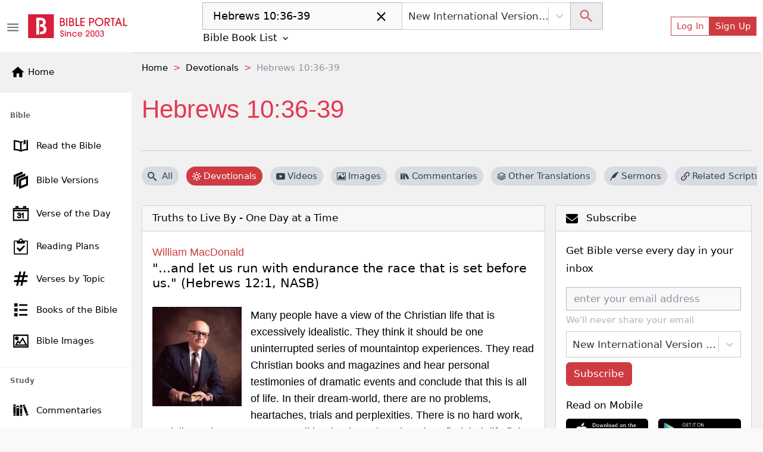

--- FILE ---
content_type: application/javascript; charset=UTF-8
request_url: https://bibleportal.com/_next/static/chunks/pages/devotionals/%5Bslug%5D-4a11e5c64ea625e10513.js
body_size: 2855
content:
(self.webpackChunk_N_E=self.webpackChunk_N_E||[]).push([[870],{39626:function(e,t,n){"use strict";n.r(t),n.d(t,{__N_SSP:function(){return f}});n(67294);var r=n(63879),a=n(73258),i=n(29654),o=n(31099),l=n(15367),s=n(91093),c=n(9008),u=n(11016),d=n(55394),h=n(85893),f=!0;t.default=function(e){var t=e.devotional,n=e.devotionalContents;if(!t||!n)return(0,h.jsx)(a.KB,{children:(0,h.jsx)(i.X,{show:!0})});var f=[{anchor:"Home",to:"/"},{anchor:"Devotionals",to:"/daily-devotionals"},{anchor:t.title,to:"/devotionals/".concat(t.urlkey)}],m=t.author_pic?t.author_pic:"https://bibleportal.com/images/logo.svg",p=t.title+". "+(t.summary&&t.summary.length>0?t.summary:(0,d.$G)(t.description,100));return(0,h.jsxs)(h.Fragment,{children:[(0,h.jsxs)(c.default,{children:[(0,h.jsxs)("title",{children:[" ",t.title," - Devotional by ",t.author]}),(0,h.jsx)("meta",{name:"description",content:p}),(0,h.jsx)("meta",{property:"og:description",content:p}),(0,h.jsx)("meta",{name:"twitter:image",content:m}),(0,h.jsx)("meta",{property:"og:image",content:m}),(0,h.jsx)("meta",{property:"og:title",content:"".concat(t.title," - Devotional by ").concat(t.author)})]}),(0,h.jsx)(s.Oo,{items:f}),(0,h.jsx)("div",{className:"page-header page-header--collapse ",children:(0,h.jsx)("h1",{className:"page-title",children:t.title})}),(0,h.jsxs)(a.rb,{className:"mt-4",children:[(0,h.jsxs)(a.b7,{lg:8,children:[n.data.map((function(e){return(0,h.jsx)(a.xH,{className:"mb-4",children:(0,h.jsx)(l.w,{devotional:e,limit:500,showDate:!0,showHeader:!1,showAuthor:!1})},e.id)})),(0,h.jsx)(u.D,{pagination:n.meta.pagination,rootUrl:"/devotionals/".concat(t.urlkey,"?")})]}),(0,h.jsxs)(o.oK,{lg:4,className:" right-side-lg-sticky right-sidebar",children:[(0,h.jsx)(r.t,{devotional:t},t.id),(0,h.jsx)(o.jT,{})]})]})]})}},63879:function(e,t,n){"use strict";n.d(t,{t:function(){return s}});n(67294);var r=n(73258),a=n(41664),i=n(19109),o=n(72679),l=n(85893);function s(e){var t=e.devotional,n=(0,i.$G)().t;return(0,l.jsx)(r.xH,{className:"mb-3",children:(0,l.jsxs)(r.sl,{className:"bible-content",children:[(0,l.jsx)(r.tj,{className:"bible-title",children:(0,l.jsx)(a.default,{href:"/devotionals/".concat(t.urlkey),children:(0,l.jsxs)("a",{className:"unstyled",children:[n(t.title)," ",n("byAuthorWithLink",{author:t.author})]})})}),(0,l.jsxs)("div",{className:"commentary-list mt-4",children:[(0,l.jsxs)("p",{children:[t.author_pic&&t.author_pic.length>0&&(0,l.jsx)(a.default,{href:"/devotionals/".concat(t.urlkey),children:(0,l.jsx)("a",{children:(0,l.jsx)(o.LazyLoadImage,{className:"float-left thumbnail",alt:t.author,src:t.author_pic,placeholderSrc:"[data-uri]"})})}),t.summary&&t.summary.length>0?(0,l.jsx)("div",{dangerouslySetInnerHTML:{__html:t.summary}}):(0,l.jsx)("div",{dangerouslySetInnerHTML:{__html:t.description}}),(0,l.jsx)("div",{className:"pt-2",dangerouslySetInnerHTML:{__html:t.author_bio}}),t.author_wiki&&(0,l.jsxs)("a",{className:"ml-2",target:"_blabk",href:t.author_wiki,children:[n("Wikipedia")," "]})]}),(0,l.jsx)(a.default,{href:"/devotionals/".concat(t.urlkey),children:(0,l.jsxs)("a",{children:[" ",n("Read More")," "]})})]})]})})}},11016:function(e,t,n){"use strict";n.d(t,{D:function(){return o}});n(67294);var r=n(41664),a=n(19109),i=n(85893);function o(e){var t,n,o=e.pagination,l=e.rootUrl,s=(0,a.$G)().t;return t=o.links.previous?(0,i.jsx)("li",{className:"page-item",children:(0,i.jsx)(r.default,{href:"".concat(l,"page=").concat(parseInt(o.current_page)-1),children:(0,i.jsx)("a",{className:"page-link",rel:"previous",children:s("\xab Previous")})})}):(0,i.jsx)("li",{className:"disabled page-item",children:(0,i.jsx)("a",{className:"page-link",rel:"previous",children:s("\xab Previous")})}),n=o.links.next?(0,i.jsx)("li",{className:"page-item",children:(0,i.jsx)(r.default,{href:"".concat(l,"page=").concat(parseInt(o.current_page)+1),children:(0,i.jsx)("a",{className:"page-link float-right",rel:"next",children:s("Next \xbb")})})}):(0,i.jsx)("li",{className:"disabled page-item",children:(0,i.jsx)("a",{className:"page-link float-right",rel:"next",children:s("Next \xbb")})}),(0,i.jsxs)("nav",{className:"d-flex justify-content-between align-items-center",children:[o.current_page&&o.per_page&&o.total&&(0,i.jsx)("span",{className:"d-none d-flex-md",children:s("paginationFullInfo",{from:(o.current_page-1)*o.per_page+1,to:Math.min(o.total,o.current_page*o.per_page),total:o.total})}),(0,i.jsxs)("ul",{className:"pagination",children:[t,n]})]})}},29654:function(e,t,n){"use strict";n.d(t,{X:function(){return r}});var r=(0,n(5152).default)((function(){return Promise.all([n.e(8647),n.e(9351),n.e(917),n.e(4040),n.e(7673)]).then(n.bind(n,7673))}),{loadableGenerated:{webpack:function(){return[7673]},modules:["../src/components/Spinner/index.tsx -> ./Spinner"]}})},19152:function(e,t,n){(window.__NEXT_P=window.__NEXT_P||[]).push(["/devotionals/[slug]",function(){return n(39626)}])},9008:function(e,t,n){e.exports=n(70639)},12102:function(e,t,n){"use strict";n.d(t,{Z:function(){return i}});var r=n(67294),a=n(3748);function i(e){var t=(0,r.useContext)(a.ZP);if(!t)throw new Error("Missing <CookiesProvider>");var n=t.getAll(),i=(0,r.useState)(n),o=i[0],l=i[1],s=(0,r.useRef)(o);return(0,r.useEffect)((function(){function n(){var n=t.getAll();(function(e,t,n){if(!e)return!0;for(var r=0,a=e;r<a.length;r++){var i=a[r];if(t[i]!==n[i])return!0}return!1})(e||null,n,s.current)&&l(n),s.current=n}return t.addChangeListener(n),function(){t.removeChangeListener(n)}}),[t]),[o,(0,r.useMemo)((function(){return t.set.bind(t)}),[t]),(0,r.useMemo)((function(){return t.remove.bind(t)}),[t])]}},44405:function(e,t,n){"use strict";n.d(t,{w_:function(){return c}});var r=n(67294),a={color:void 0,size:void 0,className:void 0,style:void 0,attr:void 0},i=r.createContext&&r.createContext(a),o=function(){return(o=Object.assign||function(e){for(var t,n=1,r=arguments.length;n<r;n++)for(var a in t=arguments[n])Object.prototype.hasOwnProperty.call(t,a)&&(e[a]=t[a]);return e}).apply(this,arguments)},l=function(e,t){var n={};for(var r in e)Object.prototype.hasOwnProperty.call(e,r)&&t.indexOf(r)<0&&(n[r]=e[r]);if(null!=e&&"function"===typeof Object.getOwnPropertySymbols){var a=0;for(r=Object.getOwnPropertySymbols(e);a<r.length;a++)t.indexOf(r[a])<0&&Object.prototype.propertyIsEnumerable.call(e,r[a])&&(n[r[a]]=e[r[a]])}return n};function s(e){return e&&e.map((function(e,t){return r.createElement(e.tag,o({key:t},e.attr),s(e.child))}))}function c(e){return function(t){return r.createElement(u,o({attr:o({},e.attr)},t),s(e.child))}}function u(e){var t=function(t){var n,a=e.attr,i=e.size,s=e.title,c=l(e,["attr","size","title"]),u=i||t.size||"1em";return t.className&&(n=t.className),e.className&&(n=(n?n+" ":"")+e.className),r.createElement("svg",o({stroke:"currentColor",fill:"currentColor",strokeWidth:"0"},t.attr,a,c,{className:n,style:o(o({color:e.color||t.color},t.style),e.style),height:u,width:u,xmlns:"http://www.w3.org/2000/svg"}),s&&r.createElement("title",null,s),e.children)};return void 0!==i?r.createElement(i.Consumer,null,(function(e){return t(e)})):t(a)}},56586:function(e,t,n){"use strict";function r(e,t){(null==t||t>e.length)&&(t=e.length);for(var n=0,r=new Array(t);n<t;n++)r[n]=e[n];return r}n.d(t,{Z:function(){return r}})},80318:function(e,t,n){"use strict";n.d(t,{Z:function(){return a}});var r=n(16988);function a(e,t){return function(e){if(Array.isArray(e))return e}(e)||function(e,t){var n=null==e?null:"undefined"!==typeof Symbol&&e[Symbol.iterator]||e["@@iterator"];if(null!=n){var r,a,i=[],o=!0,l=!1;try{for(n=n.call(e);!(o=(r=n.next()).done)&&(i.push(r.value),!t||i.length!==t);o=!0);}catch(s){l=!0,a=s}finally{try{o||null==n.return||n.return()}finally{if(l)throw a}}return i}}(e,t)||(0,r.Z)(e,t)||function(){throw new TypeError("Invalid attempt to destructure non-iterable instance.\nIn order to be iterable, non-array objects must have a [Symbol.iterator]() method.")}()}},16988:function(e,t,n){"use strict";n.d(t,{Z:function(){return a}});var r=n(56586);function a(e,t){if(e){if("string"===typeof e)return(0,r.Z)(e,t);var n=Object.prototype.toString.call(e).slice(8,-1);return"Object"===n&&e.constructor&&(n=e.constructor.name),"Map"===n||"Set"===n?Array.from(e):"Arguments"===n||/^(?:Ui|I)nt(?:8|16|32)(?:Clamped)?Array$/.test(n)?(0,r.Z)(e,t):void 0}}}},function(e){e.O(0,[8647,3609,9351,7006,8030,5367,9774,2888,179],(function(){return t=19152,e(e.s=t);var t}));var t=e.O();_N_E=t}]);

--- FILE ---
content_type: application/javascript; charset=UTF-8
request_url: https://bibleportal.com/_next/static/chunks/pages/devotional/%5BdevotionalSlug%5D/%5BurlKey%5D-c3c4d826f773059b37d2.js
body_size: 2529
content:
(self.webpackChunk_N_E=self.webpackChunk_N_E||[]).push([[7193],{79995:function(e,t,n){"use strict";n.r(t),n.d(t,{__N_SSP:function(){return v}});var a=n(80318),r=(n(67294),n(63879)),l=n(73258),i=n(29654),o=n(31099),s=n(15367),c=n(73348),d=n(91093),u=n(9008),m=n(55394),h=n(19109),p=n(79025),f=n(11163),x=n(12102),b=n(27484),g=n.n(b),j=n(53973),y=n(85893),v=!0;t.default=function(e){var t=e.devotional,n=e.devotionalContent,b=e.article,v=e.pageUrl,w=(0,x.Z)(),_=(0,a.Z)(w,2),A=_[0],N=(_[1],(0,f.useRouter)()),k=((0,m.r_)(A,N.locale),m.QA[N.locale]?m.QA[N.locale]:N.locale),P=(0,h.$G)().t;if(!t||!n)return(0,y.jsx)(l.KB,{children:(0,y.jsx)(i.X,{show:!0})});var D=[{anchor:"Home",to:"/"},{anchor:"Devotionals",to:"/daily-devotionals"},{anchor:t.title,to:"/devotionals/".concat(t.urlkey)}],T=b?b.date_gmt:(0,m.PC)(n.date),L="".concat(t.title,", devotional by  ").concat(t.author),S="";n.devotional_verses.length>0&&(S="with  "+n.devotional_verses.map((function(e){return e.reference})).join(", ")),L="Devotional from ".concat(t.title," on ").concat(g()(T).locale(k).format("LL")," ").concat(S,"  by  ").concat(t.author,". ")+(0,m.$G)((0,m.oN)(n.content),30);var C=P("devotionalBy",{author:t.author});C=(0,m.pt)(n.title)+" - "+g()(T).locale(k).format("LL")+" - "+C,C+=" - "+t.title;var G=n?n.title:t.title,O=t.author_pic?t.author_pic:"https://bibleportal.com/images/logo.svg",H=null;b&&b._embedded["wp:featuredmedia"]&&(O=b._embedded["wp:featuredmedia"][0].source_url,H=b._embedded["wp:featuredmedia"][0].media_details.sizes.large?b._embedded["wp:featuredmedia"][0].media_details.sizes.large.source_url:b._embedded["wp:featuredmedia"][0].media_details.sizes.full.source_url);var I={"@context":"https://schema.org","@graph":[{"@context":"https://schema.org","@type":"NewsArticle",mainEntityOfPage:{"@type":"WebPage",url:"https://www.bibleportal.com"+v},headline:G,image:[O],datePublished:g()(T).format(),dateModified:g()(T).format(),author:{"@type":"Person",name:t.author,url:"https://www.bibleportal.com"+v},publisher:{"@type":"Organization",name:"Bible Portal",logo:{"@type":"ImageObject",url:"https://bibleportal.com/images/logo.svg"}},description:L},{"@context":"https://schema.org","@type":"Article",mainEntityOfPage:{"@type":"WebPage",url:"https://www.bibleportal.com"+v},headline:G,image:[O],datePublished:g()(T).format(),dateModified:g()(T).format(),author:{"@type":"Person",name:t.author,url:"https://www.bibleportal.com"+v},publisher:{"@type":"Organization",name:"Bible Portal",logo:{"@type":"ImageObject",url:"https://bibleportal.com/images/logo.svg"}},description:L}]};return(0,y.jsxs)(y.Fragment,{children:[(0,y.jsxs)(u.default,{children:[(0,y.jsx)("title",{children:C}),(0,y.jsx)("meta",{name:"description",content:L}),(0,y.jsx)("meta",{property:"og:description",content:L}),(0,y.jsx)("meta",{name:"twitter:image",content:O}),(0,y.jsx)("meta",{property:"og:image",content:O}),(0,y.jsx)("meta",{property:"og:title",content:C}),(0,y.jsx)("link",{rel:"canonical",href:"".concat("https://www.bibleportal.com","/devotional/").concat(t.urlkey,"/").concat(n.url_key)}),(0,y.jsx)("script",{type:"application/ld+json",dangerouslySetInnerHTML:{__html:JSON.stringify(I)}}),(0,y.jsx)("script",{type:"application/ld+json",dangerouslySetInnerHTML:{__html:JSON.stringify((0,m.Pf)(D))}})]}),(0,y.jsxs)("div",{className:"container-75",children:[(0,y.jsx)(d.Oo,{items:D}),(0,y.jsxs)("div",{className:"page-header page-header--collapse mb-3",children:[(0,y.jsx)("h1",{className:"page-title",children:(0,y.jsx)("span",{dangerouslySetInnerHTML:{__html:G}})}),(0,y.jsxs)("div",{className:"byline",children:["By ",(0,y.jsx)("span",{className:"reporter",children:t.author}),",",(0,y.jsxs)("time",{dateTime:(0,m.hR)(new Date(T)),children:[" ",(0,m.hR)(new Date(T))]})]})]}),(0,y.jsxs)(l.rb,{children:[(0,y.jsxs)(l.b7,{lg:8,className:"",children:[(0,y.jsxs)(l.xH,{className:"mb-3",children:[(0,y.jsx)(s.w,{devotional:n,showHeader:!1,showDate:!0,showSocial:!0,image:H,showCopyright:!0}),b&&(0,y.jsx)(j.Aj,{article:b,verses:null}),(0,y.jsx)("div",{className:"my-3",children:(0,y.jsx)(p.r,{})})]}),(0,y.jsx)(c.D,{selectedDate:(0,m.PC)(n.date),baseUrl:"/devotional/".concat(t.urlkey)})]}),(0,y.jsxs)(o.oK,{lg:4,className:" right-side-lg-sticky right-sidebar",children:[(0,y.jsx)(r.t,{devotional:t},t.id),(0,y.jsx)(o.jT,{})]})]})]})]})}},53973:function(e,t,n){"use strict";n.d(t,{Aj:function(){return r},y4:function(){return l},D6:function(){return s},oD:function(){return d},Ey:function(){return o},dR:function(){return c},TE:function(){return i},d2:function(){return u}});var a=n(5152),r=(0,a.default)((function(){return Promise.all([n.e(9351),n.e(3986)]).then(n.bind(n,3986))}),{loadableGenerated:{webpack:function(){return[3986]},modules:["../src/components/Article/index.tsx -> ./TagCard"]}}),l=(0,a.default)((function(){return Promise.all([n.e(9351),n.e(9200)]).then(n.bind(n,89200))}),{loadableGenerated:{webpack:function(){return[89200]},modules:["../src/components/Article/index.tsx -> ./PostCard"]}}),i=(0,a.default)((function(){return Promise.all([n.e(9351),n.e(4418)]).then(n.bind(n,4418))}),{loadableGenerated:{webpack:function(){return[4418]},modules:["../src/components/Article/index.tsx -> ./ResultItemCard"]}}),o=(0,a.default)((function(){return Promise.all([n.e(9351),n.e(177)]).then(n.bind(n,40177))}),{loadableGenerated:{webpack:function(){return[40177]},modules:["../src/components/Article/index.tsx -> ./StoryCard"]}}),s=(0,a.default)((function(){return Promise.all([n.e(9351),n.e(7837)]).then(n.bind(n,37837))}),{loadableGenerated:{webpack:function(){return[37837]},modules:["../src/components/Article/index.tsx -> ./ByLineCard"]}}),c=(0,a.default)((function(){return Promise.all([n.e(9351),n.e(8787)]).then(n.bind(n,38787))}),{loadableGenerated:{webpack:function(){return[38787]},modules:["../src/components/Article/index.tsx -> ./StoryByLineCard"]}}),d=(0,a.default)((function(){return Promise.all([n.e(7006),n.e(9801)]).then(n.bind(n,79801))}),{loadableGenerated:{webpack:function(){return[79801]},modules:["../src/components/Article/index.tsx -> ./AuthorBioCard"]}}),u=(0,a.default)((function(){return Promise.all([n.e(3609),n.e(4645),n.e(9351),n.e(8030),n.e(209)]).then(n.bind(n,99129))}),{loadableGenerated:{webpack:function(){return[99129]},modules:["../src/components/Article/index.tsx -> ./LatestArticles"]}})},63879:function(e,t,n){"use strict";n.d(t,{t:function(){return s}});n(67294);var a=n(73258),r=n(41664),l=n(19109),i=n(72679),o=n(85893);function s(e){var t=e.devotional,n=(0,l.$G)().t;return(0,o.jsx)(a.xH,{className:"mb-3",children:(0,o.jsxs)(a.sl,{className:"bible-content",children:[(0,o.jsx)(a.tj,{className:"bible-title",children:(0,o.jsx)(r.default,{href:"/devotionals/".concat(t.urlkey),children:(0,o.jsxs)("a",{className:"unstyled",children:[n(t.title)," ",n("byAuthorWithLink",{author:t.author})]})})}),(0,o.jsxs)("div",{className:"commentary-list mt-4",children:[(0,o.jsxs)("p",{children:[t.author_pic&&t.author_pic.length>0&&(0,o.jsx)(r.default,{href:"/devotionals/".concat(t.urlkey),children:(0,o.jsx)("a",{children:(0,o.jsx)(i.LazyLoadImage,{className:"float-left thumbnail",alt:t.author,src:t.author_pic,placeholderSrc:"[data-uri]"})})}),t.summary&&t.summary.length>0?(0,o.jsx)("div",{dangerouslySetInnerHTML:{__html:t.summary}}):(0,o.jsx)("div",{dangerouslySetInnerHTML:{__html:t.description}}),(0,o.jsx)("div",{className:"pt-2",dangerouslySetInnerHTML:{__html:t.author_bio}}),t.author_wiki&&(0,o.jsxs)("a",{className:"ml-2",target:"_blabk",href:t.author_wiki,children:[n("Wikipedia")," "]})]}),(0,o.jsx)(r.default,{href:"/devotionals/".concat(t.urlkey),children:(0,o.jsxs)("a",{children:[" ",n("Read More")," "]})})]})]})})}},73348:function(e,t,n){"use strict";n.d(t,{D:function(){return o}});n(67294);var a=n(19109),r=n(41664),l=n(55394),i=n(85893);function o(e){var t,n=e.selectedDate,o=e.baseUrl,s=(0,a.$G)().t,c=new Date>n,d=new Date(n.getTime());if(d.setDate(d.getDate()-1),c){var u=new Date(n.getTime());u.setDate(u.getDate()+1),t=(0,i.jsx)("li",{className:"page-item",children:(0,i.jsx)(r.default,{href:"".concat(o,"/").concat((0,l.cT)(u,"-")),children:(0,i.jsxs)("a",{href:"".concat(o,"/").concat((0,l.cT)(u,"-")),className:"page-link",rel:"next",children:[s("Next")," \xbb"]})})})}else t=(0,i.jsx)("li",{className:"page-item disabled",children:(0,i.jsxs)("a",{className:"page-link",rel:"next",children:[s("Next")," \xbb"]})});return(0,i.jsxs)("ul",{className:"pagination",children:[(0,i.jsx)("li",{className:"page-item",children:(0,i.jsx)(r.default,{href:"".concat(o,"/").concat((0,l.cT)(d,"-")),children:(0,i.jsxs)("a",{className:"page-link",rel:"previous",href:"".concat(o,"/").concat((0,l.cT)(d,"-")),children:["\xab",s("Previous")]})})}),t]})}o.defaultProps={baseUrl:"/daily-devotionals"}},79025:function(e,t,n){"use strict";n.d(t,{r:function(){return r}});n(67294),n(22950);var a=n(85893);function r(){return(0,a.jsx)(a.Fragment,{})}},29654:function(e,t,n){"use strict";n.d(t,{X:function(){return a}});var a=(0,n(5152).default)((function(){return Promise.all([n.e(8647),n.e(9351),n.e(917),n.e(4040),n.e(7673)]).then(n.bind(n,7673))}),{loadableGenerated:{webpack:function(){return[7673]},modules:["../src/components/Spinner/index.tsx -> ./Spinner"]}})},9738:function(e,t,n){(window.__NEXT_P=window.__NEXT_P||[]).push(["/devotional/[devotionalSlug]/[urlKey]",function(){return n(79995)}])}},function(e){e.O(0,[8647,3609,9351,7006,3905,8030,5367,9774,2888,179],(function(){return t=9738,e(e.s=t);var t}));var t=e.O();_N_E=t}]);

--- FILE ---
content_type: application/javascript; charset=UTF-8
request_url: https://bibleportal.com/_next/static/chunks/pages/daily-devotionals/%5B%5B...date%5D%5D-a9d747230fc367158f7a.js
body_size: 2637
content:
(self.webpackChunk_N_E=self.webpackChunk_N_E||[]).push([[8635],{68077:function(e,t,n){"use strict";n.r(t),n.d(t,{__N_SSP:function(){return y}});n(67294);var r=n(73258),a=n(19109),o=n(31099),l=n(11163),i=n(15367),s=n(55394),c=n(91093),u=n(73348),f=n(9008),d=n(27484),h=n.n(d),m=n(47238),v=n(14494),x=n(5152),p=n(85893),g=(0,x.default)((function(){return n.e(4565).then(n.t.bind(n,84565,23))}),{ssr:!1,loadableGenerated:{webpack:function(){return[84565]},modules:["daily-devotionals/[[...date]].tsx -> bootstrap-switch-button-react"]}}),y=!0;t.default=function(e){var t=e.devotionals,n=(0,a.$G)().t,d=(0,l.useRouter)(),x=(0,v.I0)(),y=(0,v.v9)((function(e){return e.bp.ShowEnglishContent}))||!1,b=s.QA[d.locale]?s.QA[d.locale]:d.locale;if(!t||0==t.length)return(0,p.jsx)(p.Fragment,{});var j=d.query.date?d.query.date[0]:(0,s.jx)("-"),w=[{anchor:"Home",to:"/"},{anchor:"Devotionals",to:"/devotionals"},{anchor:n("Daily Devotionals")}];t.sort((function(e,t){return e.url_key.replace(/^-+|-+$/g,"").localeCompare(t.url_key.replace(/^-+|-+$/g,""))}));var N=(new Date).getFullYear()+"-"+j;return(0,p.jsxs)(p.Fragment,{children:[(0,p.jsxs)(f.default,{children:[(0,p.jsxs)("title",{children:[n("Daily Devotionals")," - ",h()(N).locale(b).format("LL")]}),(0,p.jsx)("meta",{name:"description",content:"Read collections of modern and classical devotionals from BiblePortal.com - ".concat(h()(N).locale(b).format("LL"))})]}),(0,p.jsx)(c.Oo,{items:w}),(0,p.jsxs)("div",{className:"page-header page-header--collapse  d-none d-lg-block",children:[(0,p.jsxs)("h1",{className:"page-title",children:[n("Daily Devotionals for")," ",h()(N).locale(b).format("LL")]}),"en"!==d.locale&&(0,p.jsxs)("div",{className:"d-flex align-items-center",children:[(0,p.jsx)("label",{children:n("Show English Contents")}),(0,p.jsx)(g,{size:"sm",checked:y,onlabel:n("Yes"),onstyle:"success",offlabel:n("No"),style:"mx-3",onChange:function(){x({type:m.T6,payload:!y})}})]})]}),(0,p.jsxs)(r.rb,{className:"mt-4",children:[(0,p.jsxs)(r.b7,{lg:8,xxl:9,className:"pe-lg-4",children:[(0,p.jsxs)(r.rb,{className:"",children:[t.filter((function(e){return e.devotional.language.toLowerCase()==(0,s.VQ)(d.locale)})).map((function(e,t){return(0,p.jsx)(r.b7,{xxl:6,className:"mb-3",children:(0,p.jsx)(r.xH,{children:(0,p.jsx)(i.w,{devotional:e,limit:500,showDate:!1,showHeader:!0})})},t)})),y&&t.filter((function(e){return"en"==e.devotional.language})).map((function(e,t){return(0,p.jsx)(r.b7,{xxl:6,className:"mb-3",children:(0,p.jsx)(r.xH,{children:(0,p.jsx)(i.w,{devotional:e,limit:500,showDate:!1,showHeader:!0})})},t)}))]}),(0,p.jsx)(u.D,{selectedDate:(0,s.PC)(j)})]}),(0,p.jsx)(r.b7,{lg:4,xxl:3,className:"right-sidebar",children:(0,p.jsx)(o.jT,{})})]})]})}},73348:function(e,t,n){"use strict";n.d(t,{D:function(){return i}});n(67294);var r=n(19109),a=n(41664),o=n(55394),l=n(85893);function i(e){var t,n=e.selectedDate,i=e.baseUrl,s=(0,r.$G)().t,c=new Date>n,u=new Date(n.getTime());if(u.setDate(u.getDate()-1),c){var f=new Date(n.getTime());f.setDate(f.getDate()+1),t=(0,l.jsx)("li",{className:"page-item",children:(0,l.jsx)(a.default,{href:"".concat(i,"/").concat((0,o.cT)(f,"-")),children:(0,l.jsxs)("a",{href:"".concat(i,"/").concat((0,o.cT)(f,"-")),className:"page-link",rel:"next",children:[s("Next")," \xbb"]})})})}else t=(0,l.jsx)("li",{className:"page-item disabled",children:(0,l.jsxs)("a",{className:"page-link",rel:"next",children:[s("Next")," \xbb"]})});return(0,l.jsxs)("ul",{className:"pagination",children:[(0,l.jsx)("li",{className:"page-item",children:(0,l.jsx)(a.default,{href:"".concat(i,"/").concat((0,o.cT)(u,"-")),children:(0,l.jsxs)("a",{className:"page-link",rel:"previous",href:"".concat(i,"/").concat((0,o.cT)(u,"-")),children:["\xab",s("Previous")]})})}),t]})}i.defaultProps={baseUrl:"/daily-devotionals"}},73158:function(e,t,n){(window.__NEXT_P=window.__NEXT_P||[]).push(["/daily-devotionals/[[...date]]",function(){return n(68077)}])},9008:function(e,t,n){e.exports=n(70639)},12102:function(e,t,n){"use strict";n.d(t,{Z:function(){return o}});var r=n(67294),a=n(3748);function o(e){var t=(0,r.useContext)(a.ZP);if(!t)throw new Error("Missing <CookiesProvider>");var n=t.getAll(),o=(0,r.useState)(n),l=o[0],i=o[1],s=(0,r.useRef)(l);return(0,r.useEffect)((function(){function n(){var n=t.getAll();(function(e,t,n){if(!e)return!0;for(var r=0,a=e;r<a.length;r++){var o=a[r];if(t[o]!==n[o])return!0}return!1})(e||null,n,s.current)&&i(n),s.current=n}return t.addChangeListener(n),function(){t.removeChangeListener(n)}}),[t]),[l,(0,r.useMemo)((function(){return t.set.bind(t)}),[t]),(0,r.useMemo)((function(){return t.remove.bind(t)}),[t])]}},44405:function(e,t,n){"use strict";n.d(t,{w_:function(){return c}});var r=n(67294),a={color:void 0,size:void 0,className:void 0,style:void 0,attr:void 0},o=r.createContext&&r.createContext(a),l=function(){return(l=Object.assign||function(e){for(var t,n=1,r=arguments.length;n<r;n++)for(var a in t=arguments[n])Object.prototype.hasOwnProperty.call(t,a)&&(e[a]=t[a]);return e}).apply(this,arguments)},i=function(e,t){var n={};for(var r in e)Object.prototype.hasOwnProperty.call(e,r)&&t.indexOf(r)<0&&(n[r]=e[r]);if(null!=e&&"function"===typeof Object.getOwnPropertySymbols){var a=0;for(r=Object.getOwnPropertySymbols(e);a<r.length;a++)t.indexOf(r[a])<0&&Object.prototype.propertyIsEnumerable.call(e,r[a])&&(n[r[a]]=e[r[a]])}return n};function s(e){return e&&e.map((function(e,t){return r.createElement(e.tag,l({key:t},e.attr),s(e.child))}))}function c(e){return function(t){return r.createElement(u,l({attr:l({},e.attr)},t),s(e.child))}}function u(e){var t=function(t){var n,a=e.attr,o=e.size,s=e.title,c=i(e,["attr","size","title"]),u=o||t.size||"1em";return t.className&&(n=t.className),e.className&&(n=(n?n+" ":"")+e.className),r.createElement("svg",l({stroke:"currentColor",fill:"currentColor",strokeWidth:"0"},t.attr,a,c,{className:n,style:l(l({color:e.color||t.color},t.style),e.style),height:u,width:u,xmlns:"http://www.w3.org/2000/svg"}),s&&r.createElement("title",null,s),e.children)};return void 0!==o?r.createElement(o.Consumer,null,(function(e){return t(e)})):t(a)}},56586:function(e,t,n){"use strict";function r(e,t){(null==t||t>e.length)&&(t=e.length);for(var n=0,r=new Array(t);n<t;n++)r[n]=e[n];return r}n.d(t,{Z:function(){return r}})},80318:function(e,t,n){"use strict";n.d(t,{Z:function(){return a}});var r=n(16988);function a(e,t){return function(e){if(Array.isArray(e))return e}(e)||function(e,t){var n=null==e?null:"undefined"!==typeof Symbol&&e[Symbol.iterator]||e["@@iterator"];if(null!=n){var r,a,o=[],l=!0,i=!1;try{for(n=n.call(e);!(l=(r=n.next()).done)&&(o.push(r.value),!t||o.length!==t);l=!0);}catch(s){i=!0,a=s}finally{try{l||null==n.return||n.return()}finally{if(i)throw a}}return o}}(e,t)||(0,r.Z)(e,t)||function(){throw new TypeError("Invalid attempt to destructure non-iterable instance.\nIn order to be iterable, non-array objects must have a [Symbol.iterator]() method.")}()}},16988:function(e,t,n){"use strict";n.d(t,{Z:function(){return a}});var r=n(56586);function a(e,t){if(e){if("string"===typeof e)return(0,r.Z)(e,t);var n=Object.prototype.toString.call(e).slice(8,-1);return"Object"===n&&e.constructor&&(n=e.constructor.name),"Map"===n||"Set"===n?Array.from(e):"Arguments"===n||/^(?:Ui|I)nt(?:8|16|32)(?:Clamped)?Array$/.test(n)?(0,r.Z)(e,t):void 0}}}},function(e){e.O(0,[8647,3609,9351,7006,8030,5367,9774,2888,179],(function(){return t=73158,e(e.s=t);var t}));var t=e.O();_N_E=t}]);